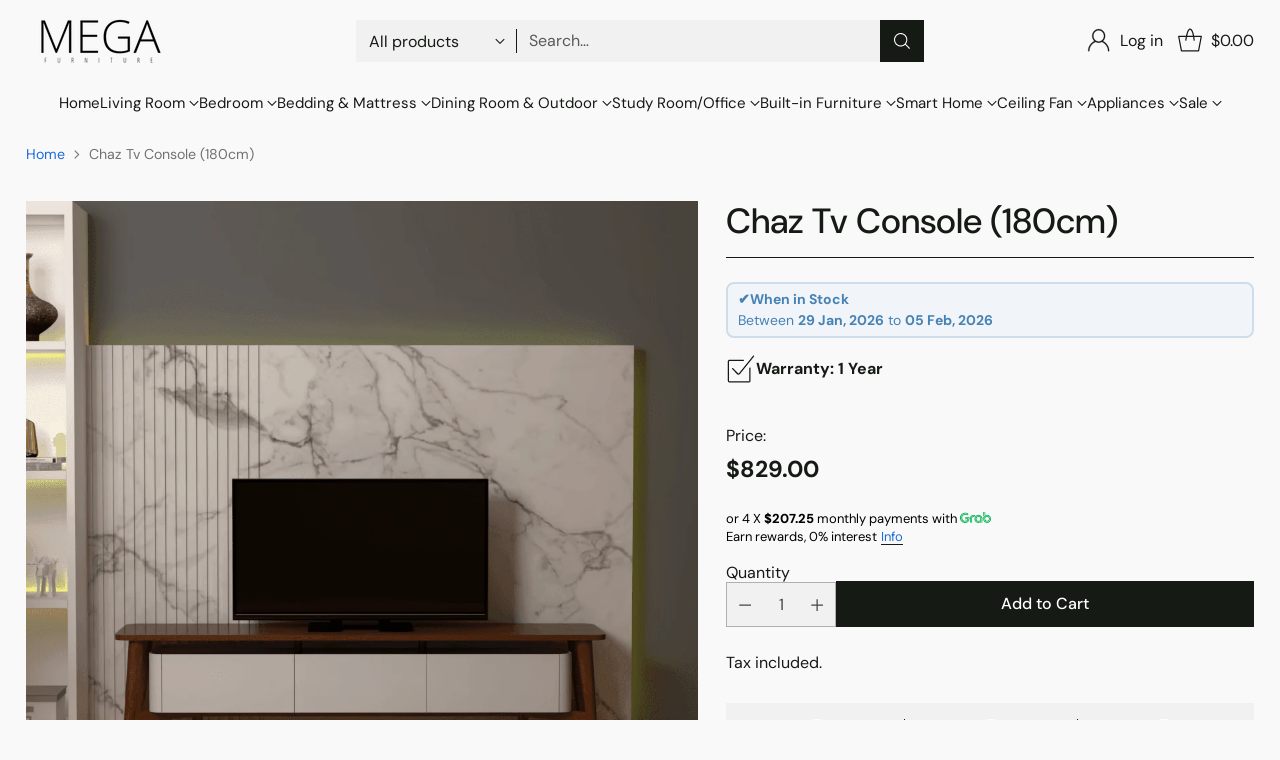

--- FILE ---
content_type: text/plain
request_url: https://abc.megafurniture.sg/g/collect?v=2&tid=G-7XRYSJWB88&gtm=45je61n1v873076845z8812351022za20gzb812351022zd812351022&_p=1769501973285&gcd=13l3l3l3l1l1&npa=0&dma=0&gdid=dN2ZkMj&cid=1861226641.1769501976&ecid=981847904&ul=en-us%40posix&sr=1280x720&ir=1&ur=US-OH&frm=0&pscdl=noapi&ec_mode=a&_eu=EAAAAGQ&sst.tft=1769501973285&sst.lpc=232588163&sst.navt=n&sst.ude=1&sst.sw_exp=1&_s=2&tag_exp=103116026~103200004~104527907~104528501~104684208~104684211~105391253~115616986~115938465~115938469~116185181~116185182~116682876~117041587~117223559~117223565&sid=1769501975&sct=1&seg=1&dl=https%3A%2F%2Fmegafurniture.sg%2Fproducts%2Fchaz-tv-console&dt=Buy%20affordable%20Chaz%20Tv%20Console%20at%20Megafurniture.sg%20%7C%20Shop%20%26%20Explore%20our%20wide%20range%20of%20high-quality%20designer%20TV%20consoles%20for%20your%20living%20room%20interior%20design%20in%20Singapore&_tu=BA&en=page_view&_et=3622&tfd=7378&richsstsse
body_size: 782
content:
event: message
data: {"send_pixel":["https://googleads.g.doubleclick.net/pagead/viewthroughconversion/963822974/?random=1444638253&fst=1769501979880&cv=10&fmt=3&bg=ffffff&guid=ON&u_w=1280&u_h=720&gtm=45j91e61n1v873076845z8812351022z99241145807za20gzb812351022zd812351022&url=https%3A%2F%2Fmegafurniture.sg%2Fproducts%2Fchaz-tv-console&tiba=Buy%20affordable%20Chaz%20Tv%20Console%20at%20Megafurniture.sg%20%7C%20Shop%20%26%20Explore%20our%20wide%20range%20of%20high-quality%20designer%20TV%20consoles%20for%20your%20living%20room%20interior%20design%20in%20Singapore&data=event%3Dpage_view&auid=499901481.1769501974&gdid=dN2ZkMj&dma=0&npa=0&gcd=13l3l3l3l1l1&pscdl=noapi&_is_sw=0&tag_exp=103116026~103200004~104527907~104528501~104684208~104684211~105391253~115616986~115938465~115938469~116185181~116185182~116682876~117041587~117223559~117223565&_tu=BA"],"options":{}}

event: message
data: {"response":{"status_code":200,"body":""}}



--- FILE ---
content_type: text/plain
request_url: https://abc.megafurniture.sg/g/collect?v=2&tid=G-7XRYSJWB88&gtm=45je61n1v873076845za20gzb812351022zd812351022&_p=1769501973285&gcd=13l3l3l3l1l1&npa=0&dma=0&gdid=dN2ZkMj&cid=1861226641.1769501976&ecid=981847904&ul=en-us%40posix&sr=1280x720&_fplc=0&ir=1&ur=US-OH&frm=0&pscdl=noapi&_eu=EEAAAGA&sst.tft=1769501973285&sst.sp=1&sst.em_event=1&sst.lpc=232588163&sst.navt=n&sst.ude=1&sst.sw_exp=1&_s=1&tag_exp=103116026~103200004~104527907~104528501~104684208~104684211~105391253~115616986~115938465~115938469~116185181~116185182~116682876~117041587~117223559~117223565&sid=1769501975&sct=1&seg=0&dl=https%3A%2F%2Fmegafurniture.sg%2Fproducts%2Fchaz-tv-console&dt=Buy%20affordable%20Chaz%20Tv%20Console%20at%20Megafurniture.sg%20%7C%20Shop%20%26%20Explore%20our%20wide%20range%20of%20high-quality%20designer%20TV%20consoles%20for%20your%20living%20room%20interior%20design%20in%20Singapore&_tu=BA&en=scroll&_fv=1&_nsi=1&_ss=1&epn.percent_scrolled=90&tfd=3701&richsstsse
body_size: 2100
content:
event: message
data: {"send_pixel":["https://analytics.google.com/g/s/collect?dma=0&npa=0&gcd=13l3l3l3l1l1&gtm=45j91e61n1v873076845z99241145807za20gzb812351022zd812351022&tag_exp=103116026~103200004~104527907~104528501~104684208~104684211~105391253~115616986~115938465~115938469~116185181~116185182~116682876~117041587~117223559~117223565&_is_sw=0&_tu=BA&_gsid=7XRYSJWB88W3W6J6esmpyrsh0z_-aS0Q"],"options":{}}

event: message
data: {"send_pixel":["https://stats.g.doubleclick.net/g/collect?v=2&dma=0&npa=0&gcd=13l3l3l3l1l1&tid=G-7XRYSJWB88&cid=88vr6YgW%2FUX4sFXP2YErVrSeoAc5GACOdpMdASgb6tw%3D.1769501976&gtm=45j91e61n1v873076845z99241145807za20gzb812351022zd812351022&tag_exp=103116026~103200004~104527907~104528501~104684208~104684211~105391253~115616986~115938465~115938469~116185181~116185182~116682876~117041587~117223559~117223565&_is_sw=0&_tu=BA&aip=1"],"options":{}}

event: message
data: {"send_pixel":["https://googleads.g.doubleclick.net/pagead/viewthroughconversion/963822974/?random=735188820&fst=1769501977622&cv=10&fmt=3&bg=ffffff&guid=ON&u_w=1280&u_h=720&gtm=45j91e61n1v873076845z99241145807za20gzb812351022zd812351022&url=https%3A%2F%2Fmegafurniture.sg%2Fproducts%2Fchaz-tv-console&tiba=Buy%20affordable%20Chaz%20Tv%20Console%20at%20Megafurniture.sg%20%7C%20Shop%20%26%20Explore%20our%20wide%20range%20of%20high-quality%20designer%20TV%20consoles%20for%20your%20living%20room%20interior%20design%20in%20Singapore&data=event%3Dscroll&auid=499901481.1769501974&gdid=dN2ZkMj&dma=0&npa=0&gcd=13l3l3l3l1l1&pscdl=noapi&_is_sw=0&tag_exp=103116026~103200004~104527907~104528501~104684208~104684211~105391253~115616986~115938465~115938469~116185181~116185182~116682876~117041587~117223559~117223565&_tu=BA"],"options":{}}

event: message
data: {"response":{"status_code":200,"body":""}}



--- FILE ---
content_type: text/javascript; charset=utf-8
request_url: https://megafurniture.sg/products/chaz-tv-console.js
body_size: 964
content:
{"id":9991182020,"title":"Chaz Tv Console (180cm)","handle":"chaz-tv-console","description":"\u003cdiv class=\"row\"\u003e\n\u003cdiv class=\"col-main col-lg-9 col-md-9 col-sm-9 col-xs-12\"\u003e\n\u003cdiv class=\"product-view\"\u003e\n\u003cdiv class=\"product-collateral row-fluid\"\u003e\n\u003cdiv id=\"product_tabs_description_contents\" class=\"product-tabs-content\"\u003e\n\u003cdiv class=\"std\"\u003e\n\u003cp class=\"TableContents\"\u003e\u003cstrong\u003e\u003cspan style=\"font-weight: 400;\"\u003eElevate your home entertainment experience with the Chaz TV Console. This exquisite piece is \u003cspan style=\"color: #db5659;\"\u003e\u003cstrong\u003edesigned for style and functionality\u003c\/strong\u003e\u003c\/span\u003e. It features durable MDF construction and three spacious drawers for convenient storage. \u003c\/span\u003e\u003cspan style=\"color: #db5659;\"\u003eOrganise your living space effortlessly while adding a touch of contemporary elegance\u003c\/span\u003e\u003cspan style=\"font-weight: 400;\"\u003e. The Chaz TV Console seamlessly integrates into any modern interior setting with its sleek design and practical layout.\u003c\/span\u003e\u003c\/strong\u003e\u003c\/p\u003e\n\u003cp class=\"TableContents\"\u003e\u003cstrong\u003eProduct Details:\u003c\/strong\u003e\u003c\/p\u003e\n\u003cul\u003e\n\u003cli\u003e\u003cspan\u003eMDF\u003c\/span\u003e\u003c\/li\u003e\n\u003cli\u003e\u003cspan\u003e3 x Drawers\u003c\/span\u003e\u003c\/li\u003e\n\u003c\/ul\u003e\n\u003cp\u003e \u003c\/p\u003e\n\u003c\/div\u003e\n\u003c\/div\u003e\n\u003c\/div\u003e\n\u003c\/div\u003e\n\u003c\/div\u003e\n\u003c\/div\u003e","published_at":"2019-07-13T19:00:21+08:00","created_at":"2017-03-01T22:14:11+08:00","vendor":"DA","type":"TV Console","tags":["180 to 189cm","Living Room","Supplier","TV Console"],"price":82900,"price_min":82900,"price_max":82900,"available":true,"price_varies":false,"compare_at_price":null,"compare_at_price_min":0,"compare_at_price_max":0,"compare_at_price_varies":false,"variants":[{"id":36109898052,"title":"Default Title","option1":"Default Title","option2":null,"option3":null,"sku":"DA-TC-6318","requires_shipping":true,"taxable":true,"featured_image":null,"available":true,"name":"Chaz Tv Console (180cm)","public_title":null,"options":["Default Title"],"price":82900,"weight":0,"compare_at_price":null,"inventory_management":"shopify","barcode":"","requires_selling_plan":false,"selling_plan_allocations":[]}],"images":["\/\/cdn.shopify.com\/s\/files\/1\/1805\/8667\/files\/chaz-tv-console-180cm-da-66767.png?v=1747976176","\/\/cdn.shopify.com\/s\/files\/1\/1805\/8667\/files\/chaz-tv-console-180cm-da-45196.png?v=1747976176","\/\/cdn.shopify.com\/s\/files\/1\/1805\/8667\/files\/chaz-tv-console-180cm-da-95758.png?v=1747976176","\/\/cdn.shopify.com\/s\/files\/1\/1805\/8667\/files\/chaz-tv-console-180cm-da-21794.png?v=1747976176"],"featured_image":"\/\/cdn.shopify.com\/s\/files\/1\/1805\/8667\/files\/chaz-tv-console-180cm-da-66767.png?v=1747976176","options":[{"name":"Title","position":1,"values":["Default Title"]}],"url":"\/products\/chaz-tv-console","media":[{"alt":"Megafurniture | Chaz Tv Console (180cm) | TV Console","id":25686205792371,"position":1,"preview_image":{"aspect_ratio":1.0,"height":1000,"width":1000,"src":"https:\/\/cdn.shopify.com\/s\/files\/1\/1805\/8667\/files\/chaz-tv-console-180cm-da-66767.png?v=1747976176"},"aspect_ratio":1.0,"height":1000,"media_type":"image","src":"https:\/\/cdn.shopify.com\/s\/files\/1\/1805\/8667\/files\/chaz-tv-console-180cm-da-66767.png?v=1747976176","width":1000},{"alt":"Megafurniture | Chaz Tv Console (180cm) | TV Console","id":25106388713587,"position":2,"preview_image":{"aspect_ratio":1.0,"height":1000,"width":1000,"src":"https:\/\/cdn.shopify.com\/s\/files\/1\/1805\/8667\/files\/chaz-tv-console-180cm-da-45196.png?v=1747976176"},"aspect_ratio":1.0,"height":1000,"media_type":"image","src":"https:\/\/cdn.shopify.com\/s\/files\/1\/1805\/8667\/files\/chaz-tv-console-180cm-da-45196.png?v=1747976176","width":1000},{"alt":"Megafurniture | Chaz Tv Console (180cm) | TV Console","id":25106388942963,"position":3,"preview_image":{"aspect_ratio":1.0,"height":1000,"width":1000,"src":"https:\/\/cdn.shopify.com\/s\/files\/1\/1805\/8667\/files\/chaz-tv-console-180cm-da-95758.png?v=1747976176"},"aspect_ratio":1.0,"height":1000,"media_type":"image","src":"https:\/\/cdn.shopify.com\/s\/files\/1\/1805\/8667\/files\/chaz-tv-console-180cm-da-95758.png?v=1747976176","width":1000},{"alt":"Megafurniture | Chaz Tv Console (180cm) | TV Console","id":25686205759603,"position":4,"preview_image":{"aspect_ratio":1.0,"height":1000,"width":1000,"src":"https:\/\/cdn.shopify.com\/s\/files\/1\/1805\/8667\/files\/chaz-tv-console-180cm-da-21794.png?v=1747976176"},"aspect_ratio":1.0,"height":1000,"media_type":"image","src":"https:\/\/cdn.shopify.com\/s\/files\/1\/1805\/8667\/files\/chaz-tv-console-180cm-da-21794.png?v=1747976176","width":1000}],"requires_selling_plan":false,"selling_plan_groups":[]}

--- FILE ---
content_type: text/javascript
request_url: https://megafurniture.sg/cdn/shop/t/297/assets/section-footer.js?v=11514157199586841511768191139
body_size: -210
content:
import{a as _inherits,b as _createSuper,c as _createClass,d as _classCallCheck,h as _wrapNativeSuper}from"./_rollupPluginBabelHelpers-18ddf178.js";var SectionFooter=function(_HTMLElement){_inherits(SectionFooter2,_HTMLElement);var _super=_createSuper(SectionFooter2);function SectionFooter2(){var _this;return _classCallCheck(this,SectionFooter2),_this=_super.call(this),_this.countChildren(),_this}return _createClass(SectionFooter2,[{key:"countChildren",value:function(){var children=this.querySelectorAll(":scope > *"),counts={above720:0,below720:0};children.forEach(function(child){child.className.includes("hidden")||(child.getAttribute("data-hide-below-720")!=="true"&&counts.below720++,counts.above720++)}),this.setAttribute("data-children-visible-above-720",counts.above720),this.setAttribute("data-children-visible-below-720",counts.below720)}},{key:"connectedCallback",value:function(){this.observer=new MutationObserver(this.countChildren.bind(this)),this.observer.observe(this,{childList:!0,subtree:!0})}},{key:"disconnectedCallback",value:function(){this.observer.disconnect()}}]),SectionFooter2}(_wrapNativeSuper(HTMLElement));customElements.get("section-footer-component")||customElements.define("section-footer-component",SectionFooter);export{SectionFooter as default};
//# sourceMappingURL=/cdn/shop/t/297/assets/section-footer.js.map?v=11514157199586841511768191139


--- FILE ---
content_type: text/javascript; charset=utf-8
request_url: https://megafurniture.sg/products/chaz-tv-console.js
body_size: 817
content:
{"id":9991182020,"title":"Chaz Tv Console (180cm)","handle":"chaz-tv-console","description":"\u003cdiv class=\"row\"\u003e\n\u003cdiv class=\"col-main col-lg-9 col-md-9 col-sm-9 col-xs-12\"\u003e\n\u003cdiv class=\"product-view\"\u003e\n\u003cdiv class=\"product-collateral row-fluid\"\u003e\n\u003cdiv id=\"product_tabs_description_contents\" class=\"product-tabs-content\"\u003e\n\u003cdiv class=\"std\"\u003e\n\u003cp class=\"TableContents\"\u003e\u003cstrong\u003e\u003cspan style=\"font-weight: 400;\"\u003eElevate your home entertainment experience with the Chaz TV Console. This exquisite piece is \u003cspan style=\"color: #db5659;\"\u003e\u003cstrong\u003edesigned for style and functionality\u003c\/strong\u003e\u003c\/span\u003e. It features durable MDF construction and three spacious drawers for convenient storage. \u003c\/span\u003e\u003cspan style=\"color: #db5659;\"\u003eOrganise your living space effortlessly while adding a touch of contemporary elegance\u003c\/span\u003e\u003cspan style=\"font-weight: 400;\"\u003e. The Chaz TV Console seamlessly integrates into any modern interior setting with its sleek design and practical layout.\u003c\/span\u003e\u003c\/strong\u003e\u003c\/p\u003e\n\u003cp class=\"TableContents\"\u003e\u003cstrong\u003eProduct Details:\u003c\/strong\u003e\u003c\/p\u003e\n\u003cul\u003e\n\u003cli\u003e\u003cspan\u003eMDF\u003c\/span\u003e\u003c\/li\u003e\n\u003cli\u003e\u003cspan\u003e3 x Drawers\u003c\/span\u003e\u003c\/li\u003e\n\u003c\/ul\u003e\n\u003cp\u003e \u003c\/p\u003e\n\u003c\/div\u003e\n\u003c\/div\u003e\n\u003c\/div\u003e\n\u003c\/div\u003e\n\u003c\/div\u003e\n\u003c\/div\u003e","published_at":"2019-07-13T19:00:21+08:00","created_at":"2017-03-01T22:14:11+08:00","vendor":"DA","type":"TV Console","tags":["180 to 189cm","Living Room","Supplier","TV Console"],"price":82900,"price_min":82900,"price_max":82900,"available":true,"price_varies":false,"compare_at_price":null,"compare_at_price_min":0,"compare_at_price_max":0,"compare_at_price_varies":false,"variants":[{"id":36109898052,"title":"Default Title","option1":"Default Title","option2":null,"option3":null,"sku":"DA-TC-6318","requires_shipping":true,"taxable":true,"featured_image":null,"available":true,"name":"Chaz Tv Console (180cm)","public_title":null,"options":["Default Title"],"price":82900,"weight":0,"compare_at_price":null,"inventory_management":"shopify","barcode":"","requires_selling_plan":false,"selling_plan_allocations":[]}],"images":["\/\/cdn.shopify.com\/s\/files\/1\/1805\/8667\/files\/chaz-tv-console-180cm-da-66767.png?v=1747976176","\/\/cdn.shopify.com\/s\/files\/1\/1805\/8667\/files\/chaz-tv-console-180cm-da-45196.png?v=1747976176","\/\/cdn.shopify.com\/s\/files\/1\/1805\/8667\/files\/chaz-tv-console-180cm-da-95758.png?v=1747976176","\/\/cdn.shopify.com\/s\/files\/1\/1805\/8667\/files\/chaz-tv-console-180cm-da-21794.png?v=1747976176"],"featured_image":"\/\/cdn.shopify.com\/s\/files\/1\/1805\/8667\/files\/chaz-tv-console-180cm-da-66767.png?v=1747976176","options":[{"name":"Title","position":1,"values":["Default Title"]}],"url":"\/products\/chaz-tv-console","media":[{"alt":"Megafurniture | Chaz Tv Console (180cm) | TV Console","id":25686205792371,"position":1,"preview_image":{"aspect_ratio":1.0,"height":1000,"width":1000,"src":"https:\/\/cdn.shopify.com\/s\/files\/1\/1805\/8667\/files\/chaz-tv-console-180cm-da-66767.png?v=1747976176"},"aspect_ratio":1.0,"height":1000,"media_type":"image","src":"https:\/\/cdn.shopify.com\/s\/files\/1\/1805\/8667\/files\/chaz-tv-console-180cm-da-66767.png?v=1747976176","width":1000},{"alt":"Megafurniture | Chaz Tv Console (180cm) | TV Console","id":25106388713587,"position":2,"preview_image":{"aspect_ratio":1.0,"height":1000,"width":1000,"src":"https:\/\/cdn.shopify.com\/s\/files\/1\/1805\/8667\/files\/chaz-tv-console-180cm-da-45196.png?v=1747976176"},"aspect_ratio":1.0,"height":1000,"media_type":"image","src":"https:\/\/cdn.shopify.com\/s\/files\/1\/1805\/8667\/files\/chaz-tv-console-180cm-da-45196.png?v=1747976176","width":1000},{"alt":"Megafurniture | Chaz Tv Console (180cm) | TV Console","id":25106388942963,"position":3,"preview_image":{"aspect_ratio":1.0,"height":1000,"width":1000,"src":"https:\/\/cdn.shopify.com\/s\/files\/1\/1805\/8667\/files\/chaz-tv-console-180cm-da-95758.png?v=1747976176"},"aspect_ratio":1.0,"height":1000,"media_type":"image","src":"https:\/\/cdn.shopify.com\/s\/files\/1\/1805\/8667\/files\/chaz-tv-console-180cm-da-95758.png?v=1747976176","width":1000},{"alt":"Megafurniture | Chaz Tv Console (180cm) | TV Console","id":25686205759603,"position":4,"preview_image":{"aspect_ratio":1.0,"height":1000,"width":1000,"src":"https:\/\/cdn.shopify.com\/s\/files\/1\/1805\/8667\/files\/chaz-tv-console-180cm-da-21794.png?v=1747976176"},"aspect_ratio":1.0,"height":1000,"media_type":"image","src":"https:\/\/cdn.shopify.com\/s\/files\/1\/1805\/8667\/files\/chaz-tv-console-180cm-da-21794.png?v=1747976176","width":1000}],"requires_selling_plan":false,"selling_plan_groups":[]}

--- FILE ---
content_type: text/javascript; charset=utf-8
request_url: https://megafurniture.sg/products/chaz-tv-console.js
body_size: 190
content:
{"id":9991182020,"title":"Chaz Tv Console (180cm)","handle":"chaz-tv-console","description":"\u003cdiv class=\"row\"\u003e\n\u003cdiv class=\"col-main col-lg-9 col-md-9 col-sm-9 col-xs-12\"\u003e\n\u003cdiv class=\"product-view\"\u003e\n\u003cdiv class=\"product-collateral row-fluid\"\u003e\n\u003cdiv id=\"product_tabs_description_contents\" class=\"product-tabs-content\"\u003e\n\u003cdiv class=\"std\"\u003e\n\u003cp class=\"TableContents\"\u003e\u003cstrong\u003e\u003cspan style=\"font-weight: 400;\"\u003eElevate your home entertainment experience with the Chaz TV Console. This exquisite piece is \u003cspan style=\"color: #db5659;\"\u003e\u003cstrong\u003edesigned for style and functionality\u003c\/strong\u003e\u003c\/span\u003e. It features durable MDF construction and three spacious drawers for convenient storage. \u003c\/span\u003e\u003cspan style=\"color: #db5659;\"\u003eOrganise your living space effortlessly while adding a touch of contemporary elegance\u003c\/span\u003e\u003cspan style=\"font-weight: 400;\"\u003e. The Chaz TV Console seamlessly integrates into any modern interior setting with its sleek design and practical layout.\u003c\/span\u003e\u003c\/strong\u003e\u003c\/p\u003e\n\u003cp class=\"TableContents\"\u003e\u003cstrong\u003eProduct Details:\u003c\/strong\u003e\u003c\/p\u003e\n\u003cul\u003e\n\u003cli\u003e\u003cspan\u003eMDF\u003c\/span\u003e\u003c\/li\u003e\n\u003cli\u003e\u003cspan\u003e3 x Drawers\u003c\/span\u003e\u003c\/li\u003e\n\u003c\/ul\u003e\n\u003cp\u003e \u003c\/p\u003e\n\u003c\/div\u003e\n\u003c\/div\u003e\n\u003c\/div\u003e\n\u003c\/div\u003e\n\u003c\/div\u003e\n\u003c\/div\u003e","published_at":"2019-07-13T19:00:21+08:00","created_at":"2017-03-01T22:14:11+08:00","vendor":"DA","type":"TV Console","tags":["180 to 189cm","Living Room","Supplier","TV Console"],"price":82900,"price_min":82900,"price_max":82900,"available":true,"price_varies":false,"compare_at_price":null,"compare_at_price_min":0,"compare_at_price_max":0,"compare_at_price_varies":false,"variants":[{"id":36109898052,"title":"Default Title","option1":"Default Title","option2":null,"option3":null,"sku":"DA-TC-6318","requires_shipping":true,"taxable":true,"featured_image":null,"available":true,"name":"Chaz Tv Console (180cm)","public_title":null,"options":["Default Title"],"price":82900,"weight":0,"compare_at_price":null,"inventory_management":"shopify","barcode":"","requires_selling_plan":false,"selling_plan_allocations":[]}],"images":["\/\/cdn.shopify.com\/s\/files\/1\/1805\/8667\/files\/chaz-tv-console-180cm-da-66767.png?v=1747976176","\/\/cdn.shopify.com\/s\/files\/1\/1805\/8667\/files\/chaz-tv-console-180cm-da-45196.png?v=1747976176","\/\/cdn.shopify.com\/s\/files\/1\/1805\/8667\/files\/chaz-tv-console-180cm-da-95758.png?v=1747976176","\/\/cdn.shopify.com\/s\/files\/1\/1805\/8667\/files\/chaz-tv-console-180cm-da-21794.png?v=1747976176"],"featured_image":"\/\/cdn.shopify.com\/s\/files\/1\/1805\/8667\/files\/chaz-tv-console-180cm-da-66767.png?v=1747976176","options":[{"name":"Title","position":1,"values":["Default Title"]}],"url":"\/products\/chaz-tv-console","media":[{"alt":"Megafurniture | Chaz Tv Console (180cm) | TV Console","id":25686205792371,"position":1,"preview_image":{"aspect_ratio":1.0,"height":1000,"width":1000,"src":"https:\/\/cdn.shopify.com\/s\/files\/1\/1805\/8667\/files\/chaz-tv-console-180cm-da-66767.png?v=1747976176"},"aspect_ratio":1.0,"height":1000,"media_type":"image","src":"https:\/\/cdn.shopify.com\/s\/files\/1\/1805\/8667\/files\/chaz-tv-console-180cm-da-66767.png?v=1747976176","width":1000},{"alt":"Megafurniture | Chaz Tv Console (180cm) | TV Console","id":25106388713587,"position":2,"preview_image":{"aspect_ratio":1.0,"height":1000,"width":1000,"src":"https:\/\/cdn.shopify.com\/s\/files\/1\/1805\/8667\/files\/chaz-tv-console-180cm-da-45196.png?v=1747976176"},"aspect_ratio":1.0,"height":1000,"media_type":"image","src":"https:\/\/cdn.shopify.com\/s\/files\/1\/1805\/8667\/files\/chaz-tv-console-180cm-da-45196.png?v=1747976176","width":1000},{"alt":"Megafurniture | Chaz Tv Console (180cm) | TV Console","id":25106388942963,"position":3,"preview_image":{"aspect_ratio":1.0,"height":1000,"width":1000,"src":"https:\/\/cdn.shopify.com\/s\/files\/1\/1805\/8667\/files\/chaz-tv-console-180cm-da-95758.png?v=1747976176"},"aspect_ratio":1.0,"height":1000,"media_type":"image","src":"https:\/\/cdn.shopify.com\/s\/files\/1\/1805\/8667\/files\/chaz-tv-console-180cm-da-95758.png?v=1747976176","width":1000},{"alt":"Megafurniture | Chaz Tv Console (180cm) | TV Console","id":25686205759603,"position":4,"preview_image":{"aspect_ratio":1.0,"height":1000,"width":1000,"src":"https:\/\/cdn.shopify.com\/s\/files\/1\/1805\/8667\/files\/chaz-tv-console-180cm-da-21794.png?v=1747976176"},"aspect_ratio":1.0,"height":1000,"media_type":"image","src":"https:\/\/cdn.shopify.com\/s\/files\/1\/1805\/8667\/files\/chaz-tv-console-180cm-da-21794.png?v=1747976176","width":1000}],"requires_selling_plan":false,"selling_plan_groups":[]}